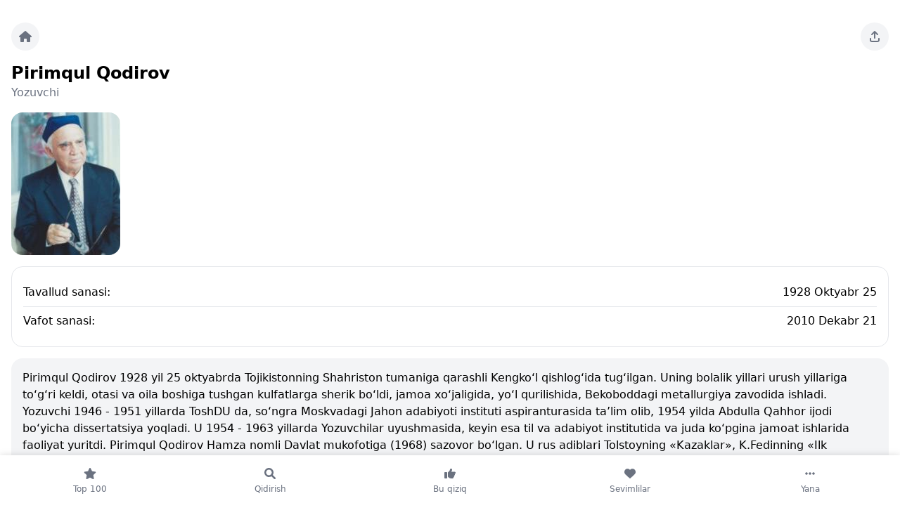

--- FILE ---
content_type: text/plain
request_url: https://www.google-analytics.com/j/collect?v=1&_v=j102&a=1103181434&t=pageview&_s=1&dl=https%3A%2F%2Fismlar.com%2Ffamous-people%2FPirimqul%2520Qodirov&ul=en-us%40posix&dt=Pirimqul%20Qodirov%20%E2%80%94%20Ismlar.com%20%E2%80%94%20O%E2%80%98zbek%20va%20dunyo%20ismlarining%20ma%E2%80%98nosi.%20Ismlar%20manosi&sr=1280x720&vp=1280x720&_u=YEBAAEABAAAAACAAI~&jid=1080623413&gjid=1045396863&cid=1703796923.1765595738&tid=UA-24140932-1&_gid=420017192.1765595738&_r=1&_slc=1&gtm=45He5ca1n81NLD5WBCv898231435za200zd898231435&gcd=13l3l3l3l1l1&dma=0&tag_exp=103116026~103200004~104527906~104528501~104684208~104684211~105391252~115583767~115616986~115938466~115938469~116184927~116184929~116217636~116217638~116251938~116251940~116682875&z=710600993
body_size: -449
content:
2,cG-YLP27109C4